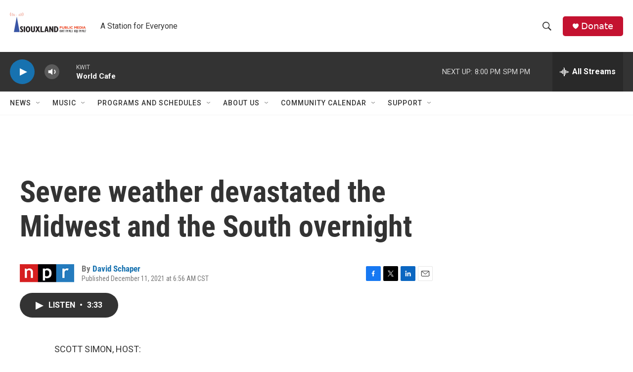

--- FILE ---
content_type: text/html; charset=utf-8
request_url: https://www.google.com/recaptcha/api2/aframe
body_size: 265
content:
<!DOCTYPE HTML><html><head><meta http-equiv="content-type" content="text/html; charset=UTF-8"></head><body><script nonce="rYffipoDwp4JuT2hOlwPOw">/** Anti-fraud and anti-abuse applications only. See google.com/recaptcha */ try{var clients={'sodar':'https://pagead2.googlesyndication.com/pagead/sodar?'};window.addEventListener("message",function(a){try{if(a.source===window.parent){var b=JSON.parse(a.data);var c=clients[b['id']];if(c){var d=document.createElement('img');d.src=c+b['params']+'&rc='+(localStorage.getItem("rc::a")?sessionStorage.getItem("rc::b"):"");window.document.body.appendChild(d);sessionStorage.setItem("rc::e",parseInt(sessionStorage.getItem("rc::e")||0)+1);localStorage.setItem("rc::h",'1768614405409');}}}catch(b){}});window.parent.postMessage("_grecaptcha_ready", "*");}catch(b){}</script></body></html>